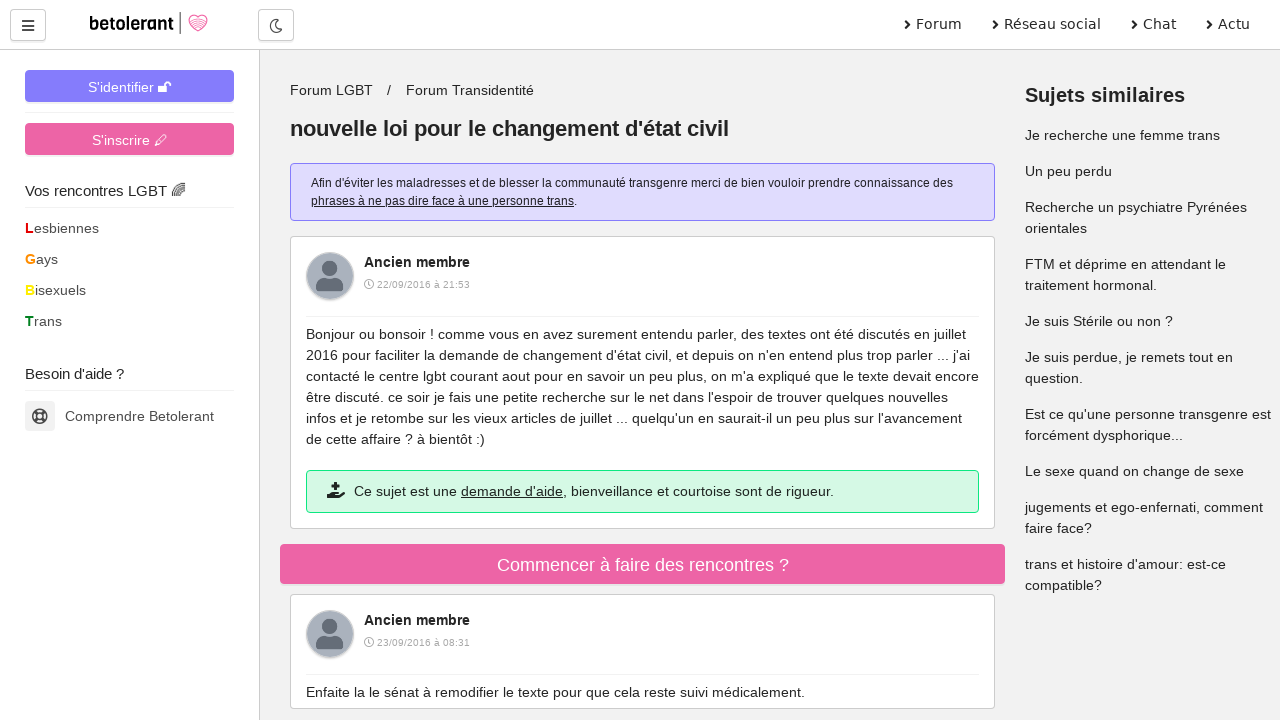

--- FILE ---
content_type: text/html; charset=UTF-8
request_url: https://betolerant.fr/forum/9177/nouvelle-loi-pour-le-changement-d-etat-civil
body_size: 16953
content:
<!DOCTYPE html> <html lang="fr"> <head><meta http-equiv="Content-Type" content="text/html; charset=utf-8"> <meta charset="utf-8" /> <link rel="preconnect" href="https://cdn.jsdelivr.net" /> <link rel="preconnect" href="https://betolerant.s3.fr-par.scw.cloud" /> <link rel="preconnect" href="https://adotolerant.fr" /> <script>
var _paq = window._paq = window._paq || [];
_paq.push(['trackPageView']);
_paq.push(['enableLinkTracking']);
(function() {
    var u="//adotolerant.fr/stats/";
    _paq.push(['setTrackerUrl', u+'matomo.php']);
    _paq.push(['setSiteId', '6']);
    var d=document, g=d.createElement('script'), s=d.getElementsByTagName('script')[0];
    g.async=true; g.src=u+'matomo.js'; s.parentNode.insertBefore(g,s);
})();
</script> <link rel="preload" href="https://cdn.jsdelivr.net/npm/halfmoon@1.1.1/css/halfmoon-variables.min.css" as="style"> <!--<script type="text/javascript" src="https://cache.consentframework.com/js/pa/24524/c/CoZ5t/stub" charset="utf-8"></script> <script type="text/javascript" src="https://choices.consentframework.com/js/pa/24524/c/CoZ5t/cmp" charset="utf-8" async></script>--> <meta http-equiv="X-UA-Compatible" content="IE=edge,chrome=1" /> <meta content="width=device-width, initial-scale=1.0" name="viewport" /> <meta name="mobile-web-app-capable" content="yes"> <title>nouvelle loi pour le changement d'état civil</title> <link rel="canonical" href="https://betolerant.fr/forum/9177/nouvelle-loi-pour-le-changement-d-etat-civil" /> <meta name="robots" content="index,follow" /><meta name="description" content="Bonjour ou bonsoir ! comme vous en avez surement entendu parler, des textes ont été discutés en juillet 2016 pour faciliter la demande de changement d'état civil, et depuis on n'en entend plus trop parler…" /><link href="https://cdn.jsdelivr.net/npm/halfmoon@1.1.1/css/halfmoon-variables.min.css" rel="stylesheet" defer /> <meta name="theme-color" content="#7C7FF7"/> <meta name="apple-mobile-web-app-capable" content="yes"/> <meta name="apple-mobile-web-app-status-bar-style" content="#7C7FF7"/> <style> :root { --lm-base-body-bg-color:#F2F2F2; --primary-color: var(--indigo-color-light); --primary-color-light: var(--indigo-color); --primary-color-very-light: var(--indigo-color-very-light); --primary-color-dark: var(--indigo-color-dark); --primary-color-very-dark: var(--indigo-color-very-dark); --primary-box-shadow-color: var(--indigo-box-shadow-color); --primary-box-shadow-color-darker: var(--indigo-box-shadow-color-darker); --text-color-on-primary-color-bg: var(--text-color-on-indigo-color-bg); --secondary-color: var(--pink-color); --secondary-color-light: var(--pink-color-light); --secondary-color-very-light: var(--pink-color-very-light); --secondary-color-dark: var(--pink-color-dark); --secondary-color-very-dark: var(--pink-color-very-dark); --secondary-box-shadow-color: var(--pink-box-shadow-color); --secondary-box-shadow-color-darker: var(--pink-box-shadow-color-darker); --text-color-on-secondary-color-bg: var(--text-color-on-pink-color-bg); } .font-size-10 { font-size:1rem; } .font-size-9 { font-size:0.9rem; } .membreCarte { position:relative; border-radius:8px; cursor:pointer; } .membreCarte .online { width:18px; height:18px; background:var(--green-color); border-radius:50%; border:1px solid var(--green-color); position:absolute; top:8px; left:8px; } .membreCarte .membreCarteBadge { position:absolute; top:8px; right:8px; } .membreCarte .img-responsive { border-radius:8px 8px 0px 0px; } .membreCarteDistance { margin-top:-4px; margin-bottom:4px; padding-left:4px; } .membreCarteInfo { min-height:50px; padding-left:4px; } .text-semi-bold { font-weight:500; } .emoji,.emojione{ background-repeat:no-repeat;display:inline-block;font-size:inherit;height:2.8ex;line-height:normal;margin:-.2ex .15em .2ex;min-height:17px;min-width:17px;vertical-align:middle;width:2.9ex } .menuBureau a { font-family: system-ui; } .pointer-ok { cursor:pointer; } .actions .options:hover { color:var(--secondary-color); } .text-gris { color:#a9a9a9; } .file-names { font-size:14px; font-style:italic; color:#a9a9a9; } .notificationMenu { position:absolute; top:8%; padding-top:2px; padding-bottom:2px; padding-left:4px; padding-right:4px; font-size:11px; color:white; background:black; } .dark-mode .notificationMenu.badge { color:black; background:white; } .comContenu blockquote { padding-top:12px; padding-bottom:12px; border:1px solid #dadfe1; border-left:12px solid #dadfe1; margin-left:0; padding-left:15px; margin-right:0; border-radius:0px; font-style:italic; } .comContenu blockquote p { margin-top:0; margin-bottom:0; } .comContenu blockquote a { color:#a9a9a9; } li p { display:inline; } .sd-cmp-1VJEb .sd-cmp-2nUXb { visibility: hidden; } </style> <meta property="og:image" content="https://betolerant.fr/assets/images/forums/forum-transidentite.jpg" /> <meta property="og:title" content="nouvelle loi pour le changement d'état civil" /> <meta property="og:description" content="Bonjour ou bonsoir ! comme vous en avez surement entendu parler, des textes ont été discutés en juillet 2016 pour faciliter la demande de changement d'état civil, et depuis on n'en entend plus trop parler…" /> <meta property="og:locale" content="fr_FR" /> <meta property="og:url" content="https://betolerant.fr/forum/9177/nouvelle-loi-pour-le-changement-d-etat-civil" /> <link rel="alternate" type="application/rss+xml" title="Média LGBT" href="https://betolerant.fr/rss/actualite"> <meta property="og:type" content="article" /> <meta property="og:site_name" content="betolerant"> <meta property="og:url" content="https://betolerant.fr/forum/9177/nouvelle-loi-pour-le-changement-d-etat-civil" /> <meta property="og:title" content="nouvelle loi pour le changement d'état civil" /> <meta property="og:description" content="Bonjour ou bonsoir ! comme vous en avez surement entendu parler, des textes ont été discutés en juillet 2016 pour faciliter la demande de changement d'état civil, et depuis on n'en entend plus trop parler…" /> <meta property="og:locale" content="fr_FR" /> <meta name="apple-mobile-web-app-title" content="betolerant"> <link rel="manifest" href="https://betolerant.fr/manifest.json"> <link rel="shortcut icon" href="https://betolerant.fr/assets/images/betolerant/favicon/favicon.ico?545554"> <link rel="apple-touch-icon" href="https://betolerant.fr/assets/images/betolerant/favicon/android-icon-192x192.png?456456"> <script async>!function(a,b){var c=b(a,a.document);a.lazySizes=c,"object"==typeof module&&module.exports&&(module.exports=c)}(window,function(a,b){"use strict";if(b.getElementsByClassName){var c,d,e=b.documentElement,f=a.Date,g=a.HTMLPictureElement,h="addEventListener",i="getAttribute",j=a[h],k=a.setTimeout,l=a.requestAnimationFrame||k,m=a.requestIdleCallback,n=/^picture$/i,o=["load","error","lazyincluded","_lazyloaded"],p={},q=Array.prototype.forEach,r=function(a,b){return p[b]||(p[b]=new RegExp("(\\s|^)"+b+"(\\s|$)")),p[b].test(a[i]("class")||"")&&p[b]},s=function(a,b){r(a,b)||a.setAttribute("class",(a[i]("class")||"").trim()+" "+b)},t=function(a,b){var c;(c=r(a,b))&&a.setAttribute("class",(a[i]("class")||"").replace(c," "))},u=function(a,b,c){var d=c?h:"removeEventListener";c&&u(a,b),o.forEach(function(c){a[d](c,b)})},v=function(a,d,e,f,g){var h=b.createEvent("CustomEvent");return e||(e={}),e.instance=c,h.initCustomEvent(d,!f,!g,e),a.dispatchEvent(h),h},w=function(b,c){var e;!g&&(e=a.picturefill||d.pf)?(c&&c.src&&!b[i]("srcset")&&b.setAttribute("srcset",c.src),e({reevaluate:!0,elements:[b]})):c&&c.src&&(b.src=c.src)},x=function(a,b){return(getComputedStyle(a,null)||{})[b]},y=function(a,b,c){for(c=c||a.offsetWidth;c<d.minSize&&b&&!a._lazysizesWidth;)c=b.offsetWidth,b=b.parentNode;return c},z=function(){var a,c,d=[],e=[],f=d,g=function(){var b=f;for(f=d.length?e:d,a=!0,c=!1;b.length;)b.shift()();a=!1},h=function(d,e){a&&!e?d.apply(this,arguments):(f.push(d),c||(c=!0,(b.hidden?k:l)(g)))};return h._lsFlush=g,h}(),A=function(a,b){return b?function(){z(a)}:function(){var b=this,c=arguments;z(function(){a.apply(b,c)})}},B=function(a){var b,c=0,e=d.throttleDelay,g=d.ricTimeout,h=function(){b=!1,c=f.now(),a()},i=m&&g>49?function(){m(h,{timeout:g}),g!==d.ricTimeout&&(g=d.ricTimeout)}:A(function(){k(h)},!0);return function(a){var d;(a=a===!0)&&(g=33),b||(b=!0,d=e-(f.now()-c),0>d&&(d=0),a||9>d?i():k(i,d))}},C=function(a){var b,c,d=99,e=function(){b=null,a()},g=function(){var a=f.now()-c;d>a?k(g,d-a):(m||e)(e)};return function(){c=f.now(),b||(b=k(g,d))}};!function(){var b,c={lazyClass:"lazyload",loadedClass:"lazyloaded",loadingClass:"lazyloading",preloadClass:"lazypreload",errorClass:"lazyerror",autosizesClass:"lazyautosizes",srcAttr:"data-src",srcsetAttr:"data-srcset",sizesAttr:"data-sizes",minSize:40,customMedia:{},init:!0,expFactor:1.5,hFac:.8,loadMode:2,loadHidden:!0,ricTimeout:0,throttleDelay:125};d=a.lazySizesConfig||a.lazysizesConfig||{};for(b in c)b in d||(d[b]=c[b]);a.lazySizesConfig=d,k(function(){d.init&&F()})}();var D=function(){var g,l,m,o,p,y,D,F,G,H,I,J,K,L,M=/^img$/i,N=/^iframe$/i,O="onscroll"in a&&!/(gle|ing)bot/.test(navigator.userAgent),P=0,Q=0,R=0,S=-1,T=function(a){R--,a&&a.target&&u(a.target,T),(!a||0>R||!a.target)&&(R=0)},U=function(a,c){var d,f=a,g="hidden"==x(b.body,"visibility")||"hidden"!=x(a.parentNode,"visibility")&&"hidden"!=x(a,"visibility");for(F-=c,I+=c,G-=c,H+=c;g&&(f=f.offsetParent)&&f!=b.body&&f!=e;)g=(x(f,"opacity")||1)>0,g&&"visible"!=x(f,"overflow")&&(d=f.getBoundingClientRect(),g=H>d.left&&G<d.right&&I>d.top-1&&F<d.bottom+1);return g},V=function(){var a,f,h,j,k,m,n,p,q,r=c.elements;if((o=d.loadMode)&&8>R&&(a=r.length)){f=0,S++,null==K&&("expand"in d||(d.expand=e.clientHeight>500&&e.clientWidth>500?500:370),J=d.expand,K=J*d.expFactor),K>Q&&1>R&&S>2&&o>2&&!b.hidden?(Q=K,S=0):Q=o>1&&S>1&&6>R?J:P;for(;a>f;f++)if(r[f]&&!r[f]._lazyRace)if(O)if((p=r[f][i]("data-expand"))&&(m=1*p)||(m=Q),q!==m&&(y=innerWidth+m*L,D=innerHeight+m,n=-1*m,q=m),h=r[f].getBoundingClientRect(),(I=h.bottom)>=n&&(F=h.top)<=D&&(H=h.right)>=n*L&&(G=h.left)<=y&&(I||H||G||F)&&(d.loadHidden||"hidden"!=x(r[f],"visibility"))&&(l&&3>R&&!p&&(3>o||4>S)||U(r[f],m))){if(ba(r[f]),k=!0,R>9)break}else!k&&l&&!j&&4>R&&4>S&&o>2&&(g[0]||d.preloadAfterLoad)&&(g[0]||!p&&(I||H||G||F||"auto"!=r[f][i](d.sizesAttr)))&&(j=g[0]||r[f]);else ba(r[f]);j&&!k&&ba(j)}},W=B(V),X=function(a){s(a.target,d.loadedClass),t(a.target,d.loadingClass),u(a.target,Z),v(a.target,"lazyloaded")},Y=A(X),Z=function(a){Y({target:a.target})},$=function(a,b){try{a.contentWindow.location.replace(b)}catch(c){a.src=b}},_=function(a){var b,c=a[i](d.srcsetAttr);(b=d.customMedia[a[i]("data-media")||a[i]("media")])&&a.setAttribute("media",b),c&&a.setAttribute("srcset",c)},aa=A(function(a,b,c,e,f){var g,h,j,l,o,p;(o=v(a,"lazybeforeunveil",b)).defaultPrevented||(e&&(c?s(a,d.autosizesClass):a.setAttribute("sizes",e)),h=a[i](d.srcsetAttr),g=a[i](d.srcAttr),f&&(j=a.parentNode,l=j&&n.test(j.nodeName||"")),p=b.firesLoad||"src"in a&&(h||g||l),o={target:a},p&&(u(a,T,!0),clearTimeout(m),m=k(T,2500),s(a,d.loadingClass),u(a,Z,!0)),l&&q.call(j.getElementsByTagName("source"),_),h?a.setAttribute("srcset",h):g&&!l&&(N.test(a.nodeName)?$(a,g):a.src=g),f&&(h||l)&&w(a,{src:g})),a._lazyRace&&delete a._lazyRace,t(a,d.lazyClass),z(function(){(!p||a.complete&&a.naturalWidth>1)&&(p?T(o):R--,X(o))},!0)}),ba=function(a){var b,c=M.test(a.nodeName),e=c&&(a[i](d.sizesAttr)||a[i]("sizes")),f="auto"==e;(!f&&l||!c||!a[i]("src")&&!a.srcset||a.complete||r(a,d.errorClass)||!r(a,d.lazyClass))&&(b=v(a,"lazyunveilread").detail,f&&E.updateElem(a,!0,a.offsetWidth),a._lazyRace=!0,R++,aa(a,b,f,e,c))},ca=function(){if(!l){if(f.now()-p<999)return void k(ca,999);var a=C(function(){d.loadMode=3,W()});l=!0,d.loadMode=3,W(),j("scroll",function(){3==d.loadMode&&(d.loadMode=2),a()},!0)}};return{_:function(){p=f.now(),c.elements=b.getElementsByClassName(d.lazyClass),g=b.getElementsByClassName(d.lazyClass+" "+d.preloadClass),L=d.hFac,j("scroll",W,!0),j("resize",W,!0),a.MutationObserver?new MutationObserver(W).observe(e,{childList:!0,subtree:!0,attributes:!0}):(e[h]("DOMNodeInserted",W,!0),e[h]("DOMAttrModified",W,!0),setInterval(W,999)),j("hashchange",W,!0),["focus","mouseover","click","load","transitionend","animationend","webkitAnimationEnd"].forEach(function(a){b[h](a,W,!0)}),/d$|^c/.test(b.readyState)?ca():(j("load",ca),b[h]("DOMContentLoaded",W),k(ca,2e4)),c.elements.length?(V(),z._lsFlush()):W()},checkElems:W,unveil:ba}}(),E=function(){var a,c=A(function(a,b,c,d){var e,f,g;if(a._lazysizesWidth=d,d+="px",a.setAttribute("sizes",d),n.test(b.nodeName||""))for(e=b.getElementsByTagName("source"),f=0,g=e.length;g>f;f++)e[f].setAttribute("sizes",d);c.detail.dataAttr||w(a,c.detail)}),e=function(a,b,d){var e,f=a.parentNode;f&&(d=y(a,f,d),e=v(a,"lazybeforesizes",{width:d,dataAttr:!!b}),e.defaultPrevented||(d=e.detail.width,d&&d!==a._lazysizesWidth&&c(a,f,e,d)))},f=function(){var b,c=a.length;if(c)for(b=0;c>b;b++)e(a[b])},g=C(f);return{_:function(){a=b.getElementsByClassName(d.autosizesClass),j("resize",g)},checkElems:g,updateElem:e}}(),F=function(){F.i||(F.i=!0,E._(),D._())};return c={cfg:d,autoSizer:E,loader:D,init:F,uP:w,aC:s,rC:t,hC:r,fire:v,gW:y,rAF:z}}});</script> </head> <body class="with-custom-webkit-scrollbars with-custom-css-scrollbars" data-dm-shortcut-enabled="true" data-set-preferred-mode-onload="true"> <div id="page-wrapper" class="page-wrapper with-navbar with-sidebar" data-sidebar-type="overlayed-sm-and-down" > <div class="sticky-alerts"></div> <nav class="navbar"> <div class="navbar-content"> <button id="toggle-sidebar-btn" class="btn btn-action" type="button" aria-label="Menu utilisateur" onClick="halfmoon.toggleSidebar()"> <i class="fas fa-bars"></i> </button> </div> <a href="https://betolerant.fr/" class="navbar-brand ml-10 ml-sm-20 d-none d-md-block"> <img src="https://betolerant.fr/assets/images/betolerant/logo.svg" width="157px" height="22px" class="mt-5 ml-5 hidden-dm" alt="logo betolerant" loading="lazy" decoding="async"> <img src="https://betolerant.fr/assets/images/betolerant/logo_white_large.png" width="157px" height="22px" class="mt-5 ml-5 hidden-lm" alt="logo darkmode betolerant" loading="lazy" decoding="async"> </a> <div class="navbar-content d-none d-md-flex ml-20"> <button class="btn btn-action" type="button" onClick="halfmoon.toggleDarkMode()"> <i class="far fa-moon"></i> <span class="sr-only">Mode nuit</span> </button> </div> <ul class="navbar-nav d-none d-md-flex ml-auto mr-20 menuBureau"> <li class="nav-item"> <a href="https://betolerant.fr/forum" class="nav-link"><i class="fas fa-angle-right mr-5"></i> Forum </a> </li> <li class="nav-item"> <a href="https://betolerant.fr/blabla" class="nav-link"><i class="fas fa-angle-right mr-5"></i> Réseau social</a> </li> <li class="nav-item"> <a href="https://betolerant.fr/chat/gay" class="nav-link"><i class="fas fa-angle-right mr-5"></i> Chat</a> </li> <li class="nav-item"> <a href="https://betolerant.fr/article" class="nav-link"><i class="fas fa-angle-right mr-5"></i> Actu</a> </li> </ul> </nav> <!-- Navbar end --> <!-- Sidebar overlay --> <div class="sidebar-overlay" onClick="halfmoon.toggleSidebar()"></div> <!-- Sidebar start --> <div class="sidebar"> <div class="sidebar-menu" style="margin-top:-5px"> <div class="sidebar-content"> <a class="btn btn-primary btn-block mt-10" href="https://betolerant.fr/membre/connexion">S'identifier 🔓</a> <hr class="mt-10 mb-10"> <div class="btn btn-secondary btn-block mt-10" onClick="location.href='/membre/inscription'">S'inscrire 🖊</div> </div> <div class="sidebar-title">Vos rencontres LGBT 🌈</div> <div class="sidebar-divider"></div> <a href="https://betolerant.fr/rencontre-adultes-lesbiennes-femme/1" class="sidebar-link sidebar-link-with-icon"> <span style="color:#e50000; font-weight:bold;">L</span>esbiennes </a> <a href="https://betolerant.fr/rencontre-adultes-gays-homo/1" class="sidebar-link sidebar-link-with-icon"> <span style="color:#ff8d00; font-weight:bold;">G</span>ays </a> <a href="https://betolerant.fr/rencontre-adultes-bi/1" class="sidebar-link sidebar-link-with-icon"> <span style="color:#ffee00; font-weight:bold;">B</span>isexuels </a> <a href="https://betolerant.fr/rencontre-transgenre/1" class="sidebar-link sidebar-link-with-icon"> <span style="color:#028121; font-weight:bold;">T</span>rans </a> <br> <div class="sidebar-title">Besoin d'aide ?</div> <div class="sidebar-divider"></div> <a href="https://betolerant.fr/comprendre" class="sidebar-link sidebar-link-with-icon"> <span class="sidebar-icon"> <i class="far fa-life-ring"></i> </span> Comprendre Betolerant </a> </div> </div> <div class="content-wrapper"> <div class="container-fluid"> <script type="application/ld+json">
 {
  "@context": "https://schema.org",
  "@type": "BreadcrumbList",
  "itemListElement": [{
    "@type": "ListItem",
    "position": 1,
    "name": "Forum LGBT",
    "item": "https://betolerant.fr/forum"
  }
    ,{
    "@type": "ListItem",
    "position": 2,
    "name": "Forum Transidentité",
    "item": "https://betolerant.fr/forum53/forum-transidentite/1"
  }
    ,{
    "@type": "ListItem",
    "position": 2,
    "name": "nouvelle loi pour le changement d'état civil",
    "item": "https://betolerant.fr/forum/9177/nouvelle-loi-pour-le-changement-d-etat-civil"
  }]
}  
</script> <script type="application/ld+json">
		{
		"@context": "https://schema.org",
		"@type": "DiscussionForumPosting",
		"url":"https://betolerant.fr/forum/9177/nouvelle-loi-pour-le-changement-d-etat-civil",
		"image":"https://betolerant.fr/assets/images/betolerant/large/logo_large.png",
		"headline":"nouvelle loi pour le changement d'état civil",
		"text" : "Bonjour ou bonsoir ! comme vous en avez surement entendu parler, des textes ont été discutés en juillet 2016 pour faciliter la demande de changement d'état civil, et depuis on n'en entend plus trop parler ... j'ai contacté le centre lgbt courant aout pour en savoir un peu plus, on m'a expliqué que le texte devait encore être discuté. ce soir je fais une petite recherche sur le net dans l'espoir de trouver quelques nouvelles infos et je retombe sur les vieux articles de juillet ... quelqu'un en saurait-il un peu plus sur l'avancement de cette affaire ? à bientôt :)",
		"datePublished": "2016-09-22T21:53:18+02:00",
		"dateModified": "2017-06-20T14:38:43+02:00",
		"author": {
			"@type": "Person",
			"name": "Robot"
		},
			"interactionStatistic": {
				"@type": "InteractionCounter",
				"interactionType": "https://schema.org/CommentAction",
				"userInteractionCount": 36
			} ,"comment": [ 
		 { "@type": "Comment",
		"text": "Bonjour ou bonsoir ! comme vous en avez surement entendu parler, des textes ont été discutés en juillet 2016 pour faciliter la demande de changement d'état civil, et depuis on n'en entend plus trop parler ... j'ai contacté le centre lgbt courant aout pour en savoir un peu plus, on m'a expliqué que le texte devait encore être discuté. ce soir je fais une petite recherche sur le net dans l'espoir de trouver quelques nouvelles infos et je retombe sur les vieux articles de juillet ... quelqu'un en saurait-il un peu plus sur l'avancement de cette affaire ? à bientôt :)",
			"author": {
			  "@type": "Person",
			  "name": "Ancien membre",
			  "url" : "https://betolerant.fr/membre/1"
			},
			"datePublished": "2016-09-22T21:53:18+02:00",
			"dateModified": "2016-09-22T21:53:18+02:00"
		  }

				,		   { "@type": "Comment",
		"text": "fin septembre ils vont débattre à nouveau sur le sujet à ce que j'ai vue sur le net",
			"author": {
			  "@type": "Person",
			  "name": "Ancien membre",
			  "url" : "https://betolerant.fr/membre/1"
			},
			"datePublished": "2016-09-22T22:19:21+02:00",
			"dateModified": "2016-09-22T22:19:21+02:00"
		  }

				,		   { "@type": "Comment",
		"text": "Enfaite la le sénat à remodifier le texte pour que cela reste suivi médicalement. ",
			"author": {
			  "@type": "Person",
			  "name": "Ancien membre",
			  "url" : "https://betolerant.fr/membre/1"
			},
			"datePublished": "2016-09-23T08:31:29+02:00",
			"dateModified": "2016-09-23T08:31:29+02:00"
		  }

				,		   { "@type": "Comment",
		"text": "pf pf pf... quelle bande de nazes merci pour vos petites infos depuis j'ai eu quelques nouvelles moi aussi de la part d'une asso lgbt, et à l'heure actuelle c'est toujours le flou, les démarches en cours sont bloquées, etc...",
			"author": {
			  "@type": "Person",
			  "name": "Ancien membre",
			  "url" : "https://betolerant.fr/membre/1"
			},
			"datePublished": "2017-03-06T14:40:24+01:00",
			"dateModified": "2017-03-06T14:40:24+01:00"
		  }

				,		   { "@type": "Comment",
		"text": "Bonsoir, je suis sur un groupe Trans sur Facebook et des personnes sont allées en mairie avec le bulletin pour la procédure (il est sortit récemment) et un autre papier les deux récupérer sur un site du gouvernement ce qui permet de faire traiter la demande rapidement je vais essayer de faire un copier coller  Après je sais pas plus que cela car je fais directement dans un CEC et ici à Mulhouse il y a une jurisprudence d'une personne non opérée du coup le juge dis oui du moment que l'on montre un minimum notre motivation etc (délai entre 3-4mois) ",
			"author": {
			  "@type": "Person",
			  "name": "Ancien membre",
			  "url" : "https://betolerant.fr/membre/1"
			},
			"datePublished": "2017-03-06T21:00:34+01:00",
			"dateModified": "2017-03-06T21:00:34+01:00"
		  }

				,		   { "@type": "Comment",
		"text": "Voila le copier coller je n'ai pas les liens des documents si jamais vous trouvez pas sur Google je pourrais toujours lui demander puis vous les transmettre en espérant que ça peut aider trop forte la gwen, cette aprés-midi a la mairie pour leur demandé si il avais mis en place pour le changement de prénoms, je leur demande si ils ont eu la circulaire de février, est il me disent que non , pas de problème SUPER GWEN sort de son sac magique une copie en bonne éduforme,il me disent mes il nous faut le nouveaux dossier pour le changement, pas de problème SUPER GWEN sort de son sac magique annex 4 remplis en totalité,il me disent mais dou vous sortais sais document de plus on ne peux rient faire, pas de problème SUPER GWEN  sort de son sac magique un courrier de mon avocat, est la je lui dit (des question!!) est elle hheeuuuuu non je vous tient au courent pour milieux de semaine j adore quand un plan ce déroule sans acro mdr ",
			"author": {
			  "@type": "Person",
			  "name": "Ancien membre",
			  "url" : "https://betolerant.fr/membre/1"
			},
			"datePublished": "2017-03-06T21:06:02+01:00",
			"dateModified": "2017-03-06T21:06:02+01:00"
		  }

				,		   { "@type": "Comment",
		"text": "J'ai appelé ma mairie  le 21 février sachant la circulaire est sortie le 17 février , Ils m'ont dit temps de mise en place, ce ne sera que pour fin mars. Du coup je monte le dossier ( Annexe 4 et tout) et dernière semaine de Mars je débarque .",
			"author": {
			  "@type": "Person",
			  "name": "Ancien membre",
			  "url" : "https://betolerant.fr/membre/1"
			},
			"datePublished": "2017-03-06T22:11:03+01:00",
			"dateModified": "2017-03-06T22:11:03+01:00"
		  }

				,		   { "@type": "Comment",
		"text": "yeah Chacha c'est génial :D merci SUPER GWEN !! écoute ouai je vais regarder demain pour trouver les docs en question, en cas de galère je te demanderai peut être un petit coup de pouce ! Wilden, du coup je vais m'motiver un bon coup pi faire comme toi... :]",
			"author": {
			  "@type": "Person",
			  "name": "Ancien membre",
			  "url" : "https://betolerant.fr/membre/1"
			},
			"datePublished": "2017-03-06T23:59:44+01:00",
			"dateModified": "2017-03-06T23:59:44+01:00"
		  }

				,		   { "@type": "Comment",
		"text": "Je pose un commentaire lô vu que je veux connaitre l'avancement du bordel.",
			"author": {
			  "@type": "Person",
			  "name": "Ancien membre",
			  "url" : "https://betolerant.fr/membre/1"
			},
			"datePublished": "2017-03-08T13:12:30+01:00",
			"dateModified": "2017-03-08T13:12:30+01:00"
		  }

				,		   { "@type": "Comment",
		"text": "Hey, Je viens de m'intéressé un peu à l'actualité institutionnelle en ce qui concerne la mise en oeuvre de la circulaire. Dans un avenir proche tout va malheureusement dépendre du maire de votre commune ou de votre lieu de naissance. Si le maire est conciliant ça ne devrait pas poser de problème, par contre s'il est rétif et transphobe, il faut s'attendre à des embûches. En effet, la mesure étant nouvelle et la circulaire jugée incomplète par l'Assemblée des Maires de France, notamment sur le point crucial de l'évaluation de l'intérêt légitime, il ne faut guère se faire d'illusion que des maires vont saisir le procureur de la République en prétextant je ne sais quoi sur ce motif. Et là encore, tout dépendra du procureur. Il est donc possible de se retrouver avec des cas traités très rapidement et d'autres qui vont traîner, traîner jusqu'à ce qu'une jurisprudence claire soit établie par le Conseil d'Etat.  Et puisque je ne sais pas encore s'il est possible de déposer une nouvelle demande dans l'autre commune tant que la première n'a pas clairement abouti, je formule le conseil suivant. Avant de vous précipiter à la mairie, prenez le temps d'évaluer quelle équipe municipale est la moins susceptible de vous mettre des bâtons dans les roues entre votre commune de naissance et votre commune de résidence. Parfois ça vaut peut être le coup de passer par votre commune de naissance. Et si vous êtes né à Béziers et que vous habitez à Hayange, va p't'être falloir songer à déménager ;-) .",
			"author": {
			  "@type": "Person",
			  "name": "Ancien membre",
			  "url" : "https://betolerant.fr/membre/1"
			},
			"datePublished": "2017-03-08T15:52:37+01:00",
			"dateModified": "2017-03-08T15:52:37+01:00"
		  }

				,		   { "@type": "Comment",
		"text": "http:www.amf.asso.frdocumentindex.asp?DOC_N_ID=24297&refer=http:www.amf.asso.frrechercheresultat.asp?q=24297 ,  annexe 4 + extrait d'acte de  naissance + justif de domicile + copie carte d'identité tu peux jouer sur 2 tableaux : usage prolongé du prénom et transidentité (même si c'est écrit transexualité beurk) voila pour les documents ^^ en espérant que les maires de vos communes ne soient pas transphobes  Aussi non venez sur Mulhouse le CEC ce fait en 3-4 mois xP (bon pour ça c'est avocat obligatoire vu que cnest au TGI)",
			"author": {
			  "@type": "Person",
			  "name": "Ancien membre",
			  "url" : "https://betolerant.fr/membre/1"
			},
			"datePublished": "2017-03-08T16:06:20+01:00",
			"dateModified": "2017-03-08T16:06:20+01:00"
		  }

				,		   { "@type": "Comment",
		"text": "Dans les raisons valable il y a la mention trans comme l'a dit Chacha .",
			"author": {
			  "@type": "Person",
			  "name": "Ancien membre",
			  "url" : "https://betolerant.fr/membre/1"
			},
			"datePublished": "2017-03-08T20:28:58+01:00",
			"dateModified": "2017-03-08T20:28:58+01:00"
		  }

				,		   { "@type": "Comment",
		"text": "Oui en effet je viens de lire les annexes et la trans-identité figure bien dans les jurisprudences retenues. Néanmoins un maire qui veut faire chier avec la théorie du gender peut faire chier. Après tout ce n'est qu'une grille indicative qui ne l'empêche en rien de saisir le procureur. Le maire est officier d'état civil, il n'est pas tenu par les obligations déontologiques de la magistrature. Il ne risque rien à faire traîner le dossier, même si la demande est ensuite validée par le procureur. Mais évidement la loi reste plus forte que les petites envies de l'officier d'Etat civil et la demande finira dans tous les cas (encore que on peut avoir des surprises) par aboutir. Mais je suis à peu près certains que ça va donner lieu à des cas de retard de traitement, de saisies etc...",
			"author": {
			  "@type": "Person",
			  "name": "Ancien membre",
			  "url" : "https://betolerant.fr/membre/1"
			},
			"datePublished": "2017-03-08T21:11:16+01:00",
			"dateModified": "2017-03-08T21:11:16+01:00"
		  }

				,		   { "@type": "Comment",
		"text": "hola j'ai téléchargé l'ensemble des documents, bon je me pose une question (un peu bête ou pas) est ce nécessaire de leur donner le dossier dans son intégralité ? je veux dire en incluant (pour la forme) les formulaires et lettres qui ne correspondent pas a la situation du demandeur ? sinon autre question, on a parlé du changement de prénom c'est très cool mais maintenant on peut aussi demander le changement d'état civil au tgi sans avocat ? comment ça se passe du coup ?",
			"author": {
			  "@type": "Person",
			  "name": "Ancien membre",
			  "url" : "https://betolerant.fr/membre/1"
			},
			"datePublished": "2017-03-13T14:49:23+01:00",
			"dateModified": "2017-03-13T14:49:23+01:00"
		  }

				,		   { "@type": "Comment",
		"text": "Sans avocat au tgi je pense pas je suis en CEC et suivie par une super avocate et tu as pas mal de papier à fournir c'est l'avocat qui demande une audience (je sais pas si en libre tu peux le faire) de plus il faut quelqu'un pour te défendre car c'est l'état en gros qui est contre toi  Ici à mulhouse on a une jurisprudence depuis un petit moment pour des personnes non opérés opérées mais même avec toutes les pièces au dossier le seul à décider et le juge donc aussi arbitraire.  Je m'explique l'avocate m'a dis que je n'aurais aucun problème car je rentre dans les stéréotypes de genres féminins (je fais tout pour qu'on dise que je suis une Femme et pas une Femme Trans désolée si certaines certaines sont blessés blessées mais mon but et de rentrer complètement dans les stéréotypes de genres féminins en gardant mon libre arbitre suis pas folle à ce point) donc d'après elle et les cas qu'elles a traités aucun problèmes  Mais exemples une Femme (Trans aussi pas la peine de CEC) qui ne se maquille pas, n'est pas très féminin (habilles posture) si votre voix et encore masculine essayer de la féminiser pas dans la hauteur forcément car il faut de l'entraînement et si c'est votre 1ère fois ça risque d'être cocasse mais parler plus calmement avec un vocabulaire plus variés et plus doux oublié les intonations très masculine etc le jour de l'audience sinon ba ça va être très très compliqué et risque de refus du juge donc il faudra faire un recours etc ça prend du temps et tout et tout  De même pour un Homme je pense que si un peu de barbe moustache, habille vraiment marqué Homme que vous parlé avec des mots d'hommes (oui ca existe) Ba ce sera beaucyoup plus simple  Bon je m'égare un peu xP tout ca pour dire que seulseule ça risque d'être compliqué et bien sûr s'il vous plaît pendant 1 jour (si vous êtes non conformistes) CONFORMEZ-VOUS poir l'audience !!!!!!! Ça ne peux QUE aider ",
			"author": {
			  "@type": "Person",
			  "name": "Ancien membre",
			  "url" : "https://betolerant.fr/membre/1"
			},
			"datePublished": "2017-03-13T16:01:09+01:00",
			"dateModified": "2017-03-13T16:01:09+01:00"
		  }

				,		   { "@type": "Comment",
		"text": "il me semblait que la nouvelle loi couvrait aussi le CEC, que justement pour simplifier la démarche il ne serait plus nécessaire d'être représenté par un avocat, que ça serait l'histoire d'un dossier à monter avec les éléments que tu veuxpeux étant donné que les preuves médicales ne seraient plus exigées j'ai rêvé ? https:www.youtube.comwatch?v=CmPZ6Y_bugQ ",
			"author": {
			  "@type": "Person",
			  "name": "Ancien membre",
			  "url" : "https://betolerant.fr/membre/1"
			},
			"datePublished": "2017-03-13T21:31:29+01:00",
			"dateModified": "2017-03-13T21:31:29+01:00"
		  }

				,		   { "@type": "Comment",
		"text": "Je sais pas du tout si la loi concerne aussi le CEC mais si besoin je peux transmettre la liste des documents à fournir ",
			"author": {
			  "@type": "Person",
			  "name": "Ancien membre",
			  "url" : "https://betolerant.fr/membre/1"
			},
			"datePublished": "2017-03-14T10:08:28+01:00",
			"dateModified": "2017-03-14T10:08:28+01:00"
		  }

				,		   { "@type": "Comment",
		"text": "ouai... t'façon je me suis fait un peu prendre pour un con en allant à l'état civil de ma ville de paumés là ça m'a hélas encore refroidi...... j'me sens complètement dépassé avec ces dossiers de marde ça m'saoule",
			"author": {
			  "@type": "Person",
			  "name": "Ancien membre",
			  "url" : "https://betolerant.fr/membre/1"
			},
			"datePublished": "2017-03-30T22:51:32+02:00",
			"dateModified": "2017-03-30T22:51:32+02:00"
		  }

				,		   { "@type": "Comment",
		"text": "https:www.legifrance.gouv.fraffichTexte.do?cidTexte=JORFTEXT000034316416&dateTexte&categorieLien=i Voila voila =D tout beau tout chaud ^^ Plus besoin d'avocat mais un dossier et toujours nécessaire si jamais vous voulez le dossier (ce qu'il faut fournir) je peux le donner (ce sera ce que l'avocate demandais donc bormalement assez complet) Bisous à toutes tous &#x2764;&#xfe0f;",
			"author": {
			  "@type": "Person",
			  "name": "Ancien membre",
			  "url" : "https://betolerant.fr/membre/1"
			},
			"datePublished": "2017-03-31T21:39:03+02:00",
			"dateModified": "2017-03-31T21:39:03+02:00"
		  }

				,		   { "@type": "Comment",
		"text": "Allez tous le monde au TGI de votre ville =3 &#x2764;&#xfe0f; Je mettrais les papiers avec une petite expliquationbientôt",
			"author": {
			  "@type": "Person",
			  "name": "Ancien membre",
			  "url" : "https://betolerant.fr/membre/1"
			},
			"datePublished": "2017-04-02T22:03:48+02:00",
			"dateModified": "2017-04-02T22:03:48+02:00"
		  }

				,		   { "@type": "Comment",
		"text": "Merci pour l'info Chacha ! &#x1f44d;",
			"author": {
			  "@type": "Person",
			  "name": "Ancien membre",
			  "url" : "https://betolerant.fr/membre/1"
			},
			"datePublished": "2017-04-03T23:04:56+02:00",
			"dateModified": "2017-04-03T23:04:56+02:00"
		  }

				,		   { "@type": "Comment",
		"text": "génial :) merci",
			"author": {
			  "@type": "Person",
			  "name": "Ancien membre",
			  "url" : "https://betolerant.fr/membre/1"
			},
			"datePublished": "2017-04-06T00:08:38+02:00",
			"dateModified": "2017-04-06T00:08:38+02:00"
		  }

				,		   { "@type": "Comment",
		"text": "Donc voila ^^ alors ce qu'il faut c'est faire un dossier pour le TGI adressé au Juge des Affaires Familiales Dans ce dossier il doit y avoir des papiers justifiant que la personne vit bien socialement et professionnellement. Pour ce faire il faut qu'ils fassent des attestations (dans celle que je vous fournis pas besoin dans la partie a recopier de mettre dans le procès contre M attestation fourni par une avocate) Il faut aussi copie intégrale de l'act de naissance datant de moins de 3 mois (a delander dans la mairie de sa ville de naissance) photocopie de sa carte d'identité Tous document prouvant que l'on utilise notre nouvelle identié : facture, lettre, carte de fidélité, carte du travail (si dans votre travail vous avez une carte), carte de cantine tram bus. Et même si ce n'est plus néscessaire d'être suivie médicalement pour demander le changement (en gros pas besoin d'être sous hormono ou autre) les attestations du généraliste, psy, endocrino, orthophoniste...... et si vous avez le justificatif de votre ALD Petite precision (merci Varna ^^) il y a une faute à la fin ce n'est pas je vous pris mais prie =3 =3 =3 &#x2764;&#xfe0f; &#x2764;&#xfe0f; &#x2764;&#xfe0f; &#x2764;&#xfe0f; &#x2764;&#xfe0f; &#x2764;&#xfe0f; &#x2764;&#xfe0f; &#x2764;&#xfe0f; ",
			"author": {
			  "@type": "Person",
			  "name": "Ancien membre",
			  "url" : "https://betolerant.fr/membre/1"
			},
			"datePublished": "2017-04-08T10:18:22+02:00",
			"dateModified": "2017-04-08T10:18:22+02:00"
		  }

				,		   { "@type": "Comment",
		"text": "Pendant un apéro hier, une personne a dit qu'il ne fallait surtout pas donner de justificatif médical. = Sinon, j'suis allée à la mairie hier pour me faire une carte culture, j'ai demandé si on pouvait mettre mon prénom d'usage et elle a refusé parce que si on vous cherche informatiquement et qu'on vous demande une pièce d'identité, ça va être compliqué. Ah, et, elle a écrit AU STYLO sur un BOUT DE CARTON. J'ai ricané quand j'ai vu ça. Je lui ai dit que si ça avait été informatique, j'aurais compris mais là, un bout de carton... Come on. Et le mieux, c'est qu'elle m'a parlé du CEC genre : vous savez que vous pouvez en faire la demande plus facilement ? Bah oui, oui, je suis au courant depuis longtemps, en fait, HAHA. Cette carte aurait juste pu servir de pièce justificative. Putain, jpp du foutage de gueule.",
			"author": {
			  "@type": "Person",
			  "name": "Ancien membre",
			  "url" : "https://betolerant.fr/membre/1"
			},
			"datePublished": "2017-04-08T13:26:31+02:00",
			"dateModified": "2017-04-08T13:26:31+02:00"
		  }

				,		   { "@type": "Comment",
		"text": "Je vois pas pourquoi cette personne t'as dit surtout pas de médical ou contraire (meme si plus obligatoire) car quand l'avocat était encore obligatoire elle demandais des justificatifs médicaux comme quoi on suit bien un traitement ou que le psy dise bien que c'est une personne transgenre et pas autre chose et elle a jamais perdu",
			"author": {
			  "@type": "Person",
			  "name": "Ancien membre",
			  "url" : "https://betolerant.fr/membre/1"
			},
			"datePublished": "2017-04-08T13:29:54+02:00",
			"dateModified": "2017-04-08T13:29:54+02:00"
		  }

				,		   { "@type": "Comment",
		"text": "Parce que ça serait encore une preuve qu'il faut donner des papiers médicaux même si ce n'est pas obligatoire, et donc que la demande serait médicalisée. C'est pas le médecin qui ditprouve au yeux de la société que t'es transgenre ou non-binaire ^^.",
			"author": {
			  "@type": "Person",
			  "name": "Ancien membre",
			  "url" : "https://betolerant.fr/membre/1"
			},
			"datePublished": "2017-04-08T13:48:42+02:00",
			"dateModified": "2017-04-08T13:48:42+02:00"
		  }

				,		   { "@type": "Comment",
		"text": "Moi je dis ça pour avoir un dossier le plus complet pour 1 que ça traine pas que 2 la personne ne soit pas convoqué car le juge a des doutes (faut pas oublié que le dernier mot c'est lui tu peux avoir tous les papiers si il veut pas Ba tu as plus qu'à faire appel) que 3 plus c'est complet (meme avec des choses plus obligatoires) mieux c'est Apres moi je testerais en aucun cas sans certificats médicaux tant pis pour ceux qui disent que c'est encore faire plaisir à ceux qui veulent que se soit médicalisé mais je prendrais pas le risque que se soit refuser Chacun chacune fait comme il elle veut ^^",
			"author": {
			  "@type": "Person",
			  "name": "Ancien membre",
			  "url" : "https://betolerant.fr/membre/1"
			},
			"datePublished": "2017-04-08T13:58:29+02:00",
			"dateModified": "2017-04-08T13:58:29+02:00"
		  }

				,		   { "@type": "Comment",
		"text": "Sauf que là, le juge c'est seulement si tu passes au tribunal, ça se fait en mairie le CEC ^^",
			"author": {
			  "@type": "Person",
			  "name": "Ancien membre",
			  "url" : "https://betolerant.fr/membre/1"
			},
			"datePublished": "2017-04-08T16:41:41+02:00",
			"dateModified": "2017-04-08T16:41:41+02:00"
		  }

				,		   { "@type": "Comment",
		"text": "Non le CEC ne se fait pas en mairie si tu donne ton dossier en mairie et qu'il l'accepte c'est qu'il vont le rediriger eux même aux TGI poir ca je t'invite à lire le texte de loi car apparement tu ne l'as pas fait. Je vais pas me battre car cela relève toujours d'un jugement hors en mairie personne n'est apte à rendre de jugement ce n'est pas un simple changement de prénom amis bon crois ce que tu veux !! Mais Merci de ne pas influencer les aires avec tes paroles non fondées Sur ce bonne après midi ensoleillée (ici en Alsace en tout cas)",
			"author": {
			  "@type": "Person",
			  "name": "Ancien membre",
			  "url" : "https://betolerant.fr/membre/1"
			},
			"datePublished": "2017-04-08T16:54:08+02:00",
			"dateModified": "2017-04-08T16:54:08+02:00"
		  }

				,		   { "@type": "Comment",
		"text": "« Art. 1055-5.-La demande en modification de la mention du sexe et, le cas échéant, des prénoms, dans les actes de l'état civil, est portée devant le tribunal de grande instance dans le ressort duquel soit la personne intéressée demeure, soit son acte de naissance a été dressé ou transcrit. Donc toujours en mairie C'est sla oui c'est sla .... https:www.legifrance.gouv.fraffichTexte.do?cidTexte=JORFTEXT000034316416&dateTexte&categorieLien=i C'est dans l'article 3",
			"author": {
			  "@type": "Person",
			  "name": "Ancien membre",
			  "url" : "https://betolerant.fr/membre/1"
			},
			"datePublished": "2017-04-08T16:58:47+02:00",
			"dateModified": "2017-04-08T16:58:47+02:00"
		  }

						  		]
		}
</script> <div class="container-fluid"> <div class="row"> <div class="col-12 col-md-9 col-lg-9 col-xl-9"> <div class="content mb-0"> <ul class="breadcrumb"> <li class="breadcrumb-item"> <a href="https://betolerant.fr/forum" class="text-light-dm text-dark-lm">Forum LGBT</a> </li> <li class="breadcrumb-item"><a class="text-light-dm text-dark-lm" href="https://betolerant.fr/forum53/forum-transidentite/1">Forum Transidentité</a></li> </ul> <h1 class="font-size-22 font-weight-bolder">nouvelle loi pour le changement d'état civil</h1> <div class="alert alert-primary font-size-12 mb-15" role="alert">Afin d'éviter les maladresses et de blesser la communauté transgenre merci de bien vouloir prendre connaissance des <a href="https://betolerant.fr/article/10-phrases-interdites-transgenres" class="alert-link">phrases à ne pas dire face à une personne trans</a>.</div> </div> <div id="commentaires"> <div class="card mb-15 mt-0 pb-5 pt-15 pl-15 pr-15" id="222099"> <div class="clearfix"> <div class="float-left mr-10"> <img src="https://betolerant.fr/uploads/anonyme/zerophoto.jpg" alt="avatar ancien membre" width="48px" height="48px" class="rounded-circle border shadow-sm" loading="lazy" decoding="async" > </div> <b class="pseudo">Ancien membre</b> <br><span class="font-size-10 text-gris"><i class="far fa-clock"></i> 22/09/2016 à 21:53 </span> </div> <div class="modification"> </div> <hr class="mt-10"> <div class="comContenu text-wrap text-break text-truncate clearfix"> Bonjour ou bonsoir ! comme vous en avez surement entendu parler, des textes ont été discutés en juillet 2016 pour faciliter la demande de changement d'état civil, et depuis on n'en entend plus trop parler ... j'ai contacté le centre lgbt courant aout pour en savoir un peu plus, on m'a expliqué que le texte devait encore être discuté. ce soir je fais une petite recherche sur le net dans l'espoir de trouver quelques nouvelles infos et je retombe sur les vieux articles de juillet ... quelqu'un en saurait-il un peu plus sur l'avancement de cette affaire ? à bientôt :) <div class="alert alert-success mt-20 mb-10" role="alert"><i class="fas fa-hand-holding-medical font-size-16 mr-5"></i> Ce sujet est une <u>demande d'aide</u>, bienveillance et courtoise sont de rigueur.</div> </div> </div> <div class="pr-20 pl-20 mt-10 mb-10"> <div class="btn btn-secondary btn-block btn-lg" onclick="location.href='/membre/inscription'">Commencer à faire des rencontres ?</div> </div> <div class="card mb-15 mt-0 pb-5 pt-15 pl-15 pr-15" id="222114"> <div class="clearfix"> <div class="float-left mr-10"> <img src="https://betolerant.fr/uploads/anonyme/zerophoto.jpg" alt="avatar ancien membre" width="48px" height="48px" class="rounded-circle border shadow-sm" loading="lazy" decoding="async" > </div> <b class="pseudo">Ancien membre</b> <br><span class="font-size-10 text-gris"><i class="far fa-clock"></i> 23/09/2016 à 08:31 </span> </div> <div class="modification"> </div> <hr class="mt-10"> <div class="comContenu text-wrap text-break text-truncate clearfix"> Enfaite la le sénat à remodifier le texte pour que cela reste suivi médicalement.  </div> </div> <div class="card mb-15 mt-0 pb-5 pt-15 pl-15 pr-15" id="240828"> <div class="clearfix"> <div class="float-left mr-10"> <img src="https://betolerant.fr/uploads/anonyme/zerophoto.jpg" alt="avatar ancien membre" width="48px" height="48px" class="rounded-circle border shadow-sm" loading="lazy" decoding="async" > </div> <b class="pseudo">Ancien membre</b> <br><span class="font-size-10 text-gris"><i class="far fa-clock"></i> 06/03/2017 à 14:40 </span> </div> <div class="modification"> </div> <hr class="mt-10"> <div class="comContenu text-wrap text-break text-truncate clearfix"> pf pf pf... quelle bande de nazes merci pour vos petites infos depuis j'ai eu quelques nouvelles moi aussi de la part d'une asso lgbt, et à l'heure actuelle c'est toujours le flou, les démarches en cours sont bloquées, etc... </div> </div> <div class="card mb-15 mt-0 pb-5 pt-15 pl-15 pr-15" id="240862"> <div class="clearfix"> <div class="float-left mr-10"> <img src="https://betolerant.fr/uploads/anonyme/zerophoto.jpg" alt="avatar ancien membre" width="48px" height="48px" class="rounded-circle border shadow-sm" loading="lazy" decoding="async" > </div> <b class="pseudo">Ancien membre</b> <br><span class="font-size-10 text-gris"><i class="far fa-clock"></i> 06/03/2017 à 21:00 </span> </div> <div class="modification"> </div> <hr class="mt-10"> <div class="comContenu text-wrap text-break text-truncate clearfix"> Bonsoir, je suis sur un groupe Trans sur Facebook et des personnes sont allées en mairie avec le bulletin pour la procédure (il est sortit récemment) et un autre papier les deux récupérer sur un site du gouvernement ce qui permet de faire traiter la demande rapidement je vais essayer de faire un copier coller  Après je sais pas plus que cela car je fais directement dans un CEC et ici à Mulhouse il y a une jurisprudence d'une personne non opérée du coup le juge dis oui du moment que l'on montre un minimum notre motivation etc (délai entre 3-4mois)  </div> </div> <div class="card mb-15 mt-0 pb-5 pt-15 pl-15 pr-15" id="240864"> <div class="clearfix"> <div class="float-left mr-10"> <img src="https://betolerant.fr/uploads/anonyme/zerophoto.jpg" alt="avatar ancien membre" width="48px" height="48px" class="rounded-circle border shadow-sm" loading="lazy" decoding="async" > </div> <b class="pseudo">Ancien membre</b> <br><span class="font-size-10 text-gris"><i class="far fa-clock"></i> 06/03/2017 à 21:06 </span> </div> <div class="modification"> </div> <hr class="mt-10"> <div class="comContenu text-wrap text-break text-truncate clearfix"> Voila le copier coller je n'ai pas les liens des documents si jamais vous trouvez pas sur Google je pourrais toujours lui demander puis vous les transmettre en espérant que ça peut aider " trop forte la gwen, cette aprés-midi a la mairie pour leur demandé si il avais mis en place pour le changement de prénoms, je leur demande si ils ont eu la circulaire de février, est il me disent que non , pas de problème SUPER GWEN sort de son sac magique une copie en bonne éduforme,il me disent mes il nous faut le nouveaux dossier pour le changement, pas de problème SUPER GWEN sort de son sac magique annex 4 remplis en totalité,il me disent mais dou vous sortais sais document de plus on ne peux rient faire, pas de problème SUPER GWEN  sort de son sac magique un courrier de mon avocat, est la je lui dit (des question!!) est elle hheeuuuuu non je vous tient au courent pour milieux de semaine j adore quand un plan ce déroule sans acro mdr " </div> </div> <div class="card mb-15 mt-0 pb-5 pt-15 pl-15 pr-15" id="240876"> <div class="clearfix"> <div class="float-left mr-10"> <img src="https://betolerant.fr/uploads/anonyme/zerophoto.jpg" alt="avatar ancien membre" width="48px" height="48px" class="rounded-circle border shadow-sm" loading="lazy" decoding="async" > </div> <b class="pseudo">Ancien membre</b> <br><span class="font-size-10 text-gris"><i class="far fa-clock"></i> 06/03/2017 à 22:11 </span> </div> <div class="modification"> </div> <hr class="mt-10"> <div class="comContenu text-wrap text-break text-truncate clearfix"> J'ai appelé ma mairie  le 21 février sachant la circulaire est sortie le 17 février , Ils m'ont dit temps de mise en place, ce ne sera que pour fin mars. Du coup je monte le dossier ( Annexe 4 et tout) et dernière semaine de Mars je débarque . </div> </div> <div class="card mb-15 mt-0 pb-5 pt-15 pl-15 pr-15" id="240885"> <div class="clearfix"> <div class="float-left mr-10"> <img src="https://betolerant.fr/uploads/anonyme/zerophoto.jpg" alt="avatar ancien membre" width="48px" height="48px" class="rounded-circle border shadow-sm" loading="lazy" decoding="async" > </div> <b class="pseudo">Ancien membre</b> <br><span class="font-size-10 text-gris"><i class="far fa-clock"></i> 06/03/2017 à 23:59 </span> </div> <div class="modification"> </div> <hr class="mt-10"> <div class="comContenu text-wrap text-break text-truncate clearfix"> yeah Chacha c'est génial :D merci SUPER GWEN !! écoute ouai je vais regarder demain pour trouver les docs en question, en cas de galère je te demanderai peut être un petit coup de pouce ! Wilden, du coup je vais m'motiver un bon coup pi faire comme toi... :] </div> </div> <div class="card mb-15 mt-0 pb-5 pt-15 pl-15 pr-15" id="240973"> <div class="clearfix"> <div class="float-left mr-10"> <img src="https://betolerant.fr/uploads/anonyme/zerophoto.jpg" alt="avatar ancien membre" width="48px" height="48px" class="rounded-circle border shadow-sm" loading="lazy" decoding="async" > </div> <b class="pseudo">Ancien membre</b> <br><span class="font-size-10 text-gris"><i class="far fa-clock"></i> 08/03/2017 à 13:12 </span> </div> <div class="modification"> </div> <hr class="mt-10"> <div class="comContenu text-wrap text-break text-truncate clearfix"> Je pose un commentaire lô vu que je veux connaitre l'avancement du bordel. </div> </div> <div class="pr-20 pl-20 mt-10 mb-10"> <div class="btn btn-secondary btn-block btn-lg" onclick="location.href='/membre/inscription'">Commencer à faire des rencontres ?</div> </div> <div class="card mb-15 mt-0 pb-5 pt-15 pl-15 pr-15" id="240983"> <div class="clearfix"> <div class="float-left mr-10"> <img src="https://betolerant.fr/uploads/anonyme/zerophoto.jpg" alt="avatar ancien membre" width="48px" height="48px" class="rounded-circle border shadow-sm" loading="lazy" decoding="async" > </div> <b class="pseudo">Ancien membre</b> <br><span class="font-size-10 text-gris"><i class="far fa-clock"></i> 08/03/2017 à 16:06 </span> </div> <div class="modification"> </div> <hr class="mt-10"> <div class="comContenu text-wrap text-break text-truncate clearfix"> "http://www.amf.asso.fr/document/index.asp?DOC_N_ID=24297&refer=http://www.amf.asso.fr/recherche/resultat.asp?q=24297 ,  annexe 4 + extrait d'acte de  naissance + justif de domicile + copie carte d'identité tu peux jouer sur 2 tableaux : usage prolongé du prénom et <a href="https://betolerant.fr/forum53/forum-transidentite/1" class="font-weight-medium text-secondary">transidentité</a> (même si c'est écrit transexualité beurk)" voila pour les documents ^^ en espérant que les maires de vos communes ne soient pas transphobes  Aussi non venez sur Mulhouse le CEC ce fait en 3-4 mois xP (bon pour ça c'est avocat obligatoire vu que cnest au TGI) </div> </div> <div class="card mb-15 mt-0 pb-5 pt-15 pl-15 pr-15" id="240999"> <div class="clearfix"> <div class="float-left mr-10"> <img src="https://betolerant.fr/uploads/anonyme/zerophoto.jpg" alt="avatar ancien membre" width="48px" height="48px" class="rounded-circle border shadow-sm" loading="lazy" decoding="async" > </div> <b class="pseudo">Ancien membre</b> <br><span class="font-size-10 text-gris"><i class="far fa-clock"></i> 08/03/2017 à 20:28 </span> </div> <div class="modification"> </div> <hr class="mt-10"> <div class="comContenu text-wrap text-break text-truncate clearfix"> Dans les raisons valable il y a la mention " trans" comme l'a dit Chacha . </div> </div> <div class="card mb-15 mt-0 pb-5 pt-15 pl-15 pr-15" id="241012"> <div class="clearfix"> <div class="float-left mr-10"> <img src="https://betolerant.fr/uploads/anonyme/zerophoto.jpg" alt="avatar ancien membre" width="48px" height="48px" class="rounded-circle border shadow-sm" loading="lazy" decoding="async" > </div> <b class="pseudo">Ancien membre</b> <br><span class="font-size-10 text-gris"><i class="far fa-clock"></i> 08/03/2017 à 21:11 </span> </div> <div class="modification"> </div> <hr class="mt-10"> <div class="comContenu text-wrap text-break text-truncate clearfix"> Oui en effet je viens de lire les annexes et la trans-identité figure bien dans les jurisprudences retenues. Néanmoins un maire qui veut faire chier avec la "théorie du gender" peut faire chier. Après tout ce n'est qu'une grille indicative qui ne l'empêche en rien de saisir le procureur. Le maire est officier d'état civil, il n'est pas tenu par les obligations déontologiques de la magistrature. Il ne risque rien à faire traîner le dossier, même si la demande est ensuite validée par le procureur. Mais évidement la loi reste plus forte que les petites envies de l'officier d'Etat civil et la demande finira dans tous les cas (encore que on peut avoir des surprises) par aboutir. Mais je suis à peu près certains que ça va donner lieu à des cas de retard de traitement, de saisies etc... </div> </div> <div class="card mb-15 mt-0 pb-5 pt-15 pl-15 pr-15" id="241483"> <div class="clearfix"> <div class="float-left mr-10"> <img src="https://betolerant.fr/uploads/anonyme/zerophoto.jpg" alt="avatar ancien membre" width="48px" height="48px" class="rounded-circle border shadow-sm" loading="lazy" decoding="async" > </div> <b class="pseudo">Ancien membre</b> <br><span class="font-size-10 text-gris"><i class="far fa-clock"></i> 13/03/2017 à 14:49 </span> </div> <div class="modification"> </div> <hr class="mt-10"> <div class="comContenu text-wrap text-break text-truncate clearfix"> hola j'ai téléchargé l'ensemble des documents, bon je me pose une question (un peu bête ou pas) est ce nécessaire de leur donner le dossier dans son intégralité ? je veux dire en incluant (pour la forme) les formulaires et lettres qui ne correspondent pas a la situation du demandeur ? sinon autre question, on a parlé du changement de prénom c'est très cool mais maintenant on peut aussi demander le changement d'état civil au tgi sans avocat ? comment ça se passe du coup ? </div> </div> <div class="card mb-15 mt-0 pb-5 pt-15 pl-15 pr-15" id="241489"> <div class="clearfix"> <div class="float-left mr-10"> <img src="https://betolerant.fr/uploads/anonyme/zerophoto.jpg" alt="avatar ancien membre" width="48px" height="48px" class="rounded-circle border shadow-sm" loading="lazy" decoding="async" > </div> <b class="pseudo">Ancien membre</b> <br><span class="font-size-10 text-gris"><i class="far fa-clock"></i> 13/03/2017 à 16:01 </span> </div> <div class="modification"> </div> <hr class="mt-10"> <div class="comContenu text-wrap text-break text-truncate clearfix"> Sans avocat au tgi je pense pas je suis en CEC et suivie par une super avocate et tu as pas mal de papier à fournir c'est l'avocat qui demande une audience (je sais pas si en libre tu peux le faire) de plus il faut quelqu'un pour te "défendre" car c'est l'état en gros qui est contre toi  Ici à mulhouse on a une jurisprudence depuis un petit moment pour des personnes non opérés opérées mais même avec toutes les pièces au dossier le seul à décider et le juge donc aussi arbitraire.  Je m'explique l'avocate m'a dis que je n'aurais aucun problème car je rentre dans les stéréotypes de genres féminins (je fais tout pour qu'on dise que je suis une Femme et pas une Femme Trans désolée si certaines certaines sont blessés blessées mais mon but et de rentrer complètement dans les stéréotypes de genres féminins en gardant mon libre arbitre suis pas folle à ce point) donc d'après elle et les cas qu'elles a traités aucun problèmes  Mais exemples une Femme (Trans aussi pas la peine de CEC) qui ne se maquille pas, n'est pas très féminin (habilles posture) si votre voix et encore masculine essayer de la féminiser pas dans la hauteur forcément car il faut de l'entraînement et si c'est votre 1ère fois ça risque d'être cocasse mais parler plus calmement avec un vocabulaire plus variés et plus doux oublié les intonations très masculine etc le jour de l'audience sinon ba ça va être très très compliqué et risque de refus du juge donc il faudra faire un recours etc ça prend du temps et tout et tout  De même pour un Homme je pense que si un peu de barbe / moustache, habille vraiment marqué Homme que vous parlé avec des mots d'hommes (oui ca existe) Ba ce sera beaucyoup plus simple  Bon je m'égare un peu xP tout ca pour dire que seul/seule ça risque d'être compliqué et bien sûr s'il vous plaît pendant 1 jour (si vous êtes non conformistes) CONFORMEZ-VOUS poir l'audience !!!!!!! Ça ne peux QUE aider  </div> </div> <div class="card mb-15 mt-0 pb-5 pt-15 pl-15 pr-15" id="241514"> <div class="clearfix"> <div class="float-left mr-10"> <img src="https://betolerant.fr/uploads/anonyme/zerophoto.jpg" alt="avatar ancien membre" width="48px" height="48px" class="rounded-circle border shadow-sm" loading="lazy" decoding="async" > </div> <b class="pseudo">Ancien membre</b> <br><span class="font-size-10 text-gris"><i class="far fa-clock"></i> 13/03/2017 à 21:31 </span> </div> <div class="modification"> </div> <hr class="mt-10"> <div class="comContenu text-wrap text-break text-truncate clearfix"> il me semblait que la nouvelle loi couvrait aussi le CEC, que justement pour simplifier la démarche il ne serait plus nécessaire d'être représenté par un avocat, que ça serait l'histoire d'un dossier à monter avec les éléments que tu veux/peux étant donné que les "preuves médicales" ne seraient plus exigées j'ai rêvé ? <br /><a target='_blank' href='https://www.youtube.com/watch?v=CmPZ6Y_bugQ'rel='noopener ugc' target='_blank'>https://www.youtube.com/watch?v=CmPZ6Y_bugQ</a> </div> </div> <div class="card mb-15 mt-0 pb-5 pt-15 pl-15 pr-15" id="241577"> <div class="clearfix"> <div class="float-left mr-10"> <img src="https://betolerant.fr/uploads/anonyme/zerophoto.jpg" alt="avatar ancien membre" width="48px" height="48px" class="rounded-circle border shadow-sm" loading="lazy" decoding="async" > </div> <b class="pseudo">Ancien membre</b> <br><span class="font-size-10 text-gris"><i class="far fa-clock"></i> 14/03/2017 à 10:08 </span> </div> <div class="modification"> </div> <hr class="mt-10"> <div class="comContenu text-wrap text-break text-truncate clearfix"> Je sais pas du tout si la loi concerne aussi le CEC mais si besoin je peux transmettre la liste des documents à fournir  </div> </div> <div class="card mb-15 mt-0 pb-5 pt-15 pl-15 pr-15" id="243538"> <div class="clearfix"> <div class="float-left mr-10"> <img src="https://betolerant.fr/uploads/anonyme/zerophoto.jpg" alt="avatar ancien membre" width="48px" height="48px" class="rounded-circle border shadow-sm" loading="lazy" decoding="async" > </div> <b class="pseudo">Ancien membre</b> <br><span class="font-size-10 text-gris"><i class="far fa-clock"></i> 30/03/2017 à 22:51 </span> </div> <div class="modification"> </div> <hr class="mt-10"> <div class="comContenu text-wrap text-break text-truncate clearfix"> ouai... t'façon je me suis fait un peu prendre pour un con en allant à l'état civil de ma ville de paumés là ça m'a hélas encore refroidi...... j'me sens complètement dépassé avec ces dossiers de marde ça m'saoule </div> </div> <div class="card mb-15 mt-0 pb-5 pt-15 pl-15 pr-15" id="243589"> <div class="clearfix"> <div class="float-left mr-10"> <img src="https://betolerant.fr/uploads/anonyme/zerophoto.jpg" alt="avatar ancien membre" width="48px" height="48px" class="rounded-circle border shadow-sm" loading="lazy" decoding="async" > </div> <b class="pseudo">Ancien membre</b> <br><span class="font-size-10 text-gris"><i class="far fa-clock"></i> 31/03/2017 à 21:39 </span> </div> <div class="modification"> </div> <hr class="mt-10"> <div class="comContenu text-wrap text-break text-truncate clearfix"> https://www.legifrance.gouv.fr/affichTexte.do?cidTexte=JORFTEXT000034316416&dateTexte&categorieLien=i Voila voila =D tout beau tout chaud ^^ Plus besoin d'avocat mais un dossier et toujours nécessaire si jamais vous voulez le dossier (ce qu'il faut fournir) je peux le donner (ce sera ce que l'avocate demandais donc bormalement assez complet) Bisous à toutes tous &#x2764;&#xfe0f; </div> </div> <div class="card mb-15 mt-0 pb-5 pt-15 pl-15 pr-15" id="243836"> <div class="clearfix"> <div class="float-left mr-10"> <img src="https://betolerant.fr/uploads/anonyme/zerophoto.jpg" alt="avatar ancien membre" width="48px" height="48px" class="rounded-circle border shadow-sm" loading="lazy" decoding="async" > </div> <b class="pseudo">Ancien membre</b> <br><span class="font-size-10 text-gris"><i class="far fa-clock"></i> 02/04/2017 à 22:03 </span> </div> <div class="modification"> </div> <hr class="mt-10"> <div class="comContenu text-wrap text-break text-truncate clearfix"> Allez tous le monde au TGI de votre ville =3 &#x2764;&#xfe0f; Je mettrais les papiers avec une petite expliquationbientôt </div> </div> <div class="card mb-15 mt-0 pb-5 pt-15 pl-15 pr-15" id="243938"> <div class="clearfix"> <div class="float-left mr-10"> <img src="https://betolerant.fr/uploads/anonyme/zerophoto.jpg" alt="avatar ancien membre" width="48px" height="48px" class="rounded-circle border shadow-sm" loading="lazy" decoding="async" > </div> <b class="pseudo">Ancien membre</b> <br><span class="font-size-10 text-gris"><i class="far fa-clock"></i> 03/04/2017 à 23:04 </span> </div> <div class="modification"> </div> <hr class="mt-10"> <div class="comContenu text-wrap text-break text-truncate clearfix"> Merci pour l'info Chacha ! &#x1f44d; </div> </div> <div class="card mb-15 mt-0 pb-5 pt-15 pl-15 pr-15" id="244070"> <div class="clearfix"> <div class="float-left mr-10"> <img src="https://betolerant.fr/uploads/anonyme/zerophoto.jpg" alt="avatar ancien membre" width="48px" height="48px" class="rounded-circle border shadow-sm" loading="lazy" decoding="async" > </div> <b class="pseudo">Ancien membre</b> <br><span class="font-size-10 text-gris"><i class="far fa-clock"></i> 06/04/2017 à 00:08 </span> </div> <div class="modification"> </div> <hr class="mt-10"> <div class="comContenu text-wrap text-break text-truncate clearfix"> génial :) merci </div> </div> <div class="card mb-15 mt-0 pb-5 pt-15 pl-15 pr-15" id="244148"> <div class="clearfix"> <div class="float-left mr-10"> <img src="https://betolerant.fr/uploads/anonyme/zerophoto.jpg" alt="avatar ancien membre" width="48px" height="48px" class="rounded-circle border shadow-sm" loading="lazy" decoding="async" > </div> <b class="pseudo">Ancien membre</b> <br><span class="font-size-10 text-gris"><i class="far fa-clock"></i> 08/04/2017 à 10:18 </span> </div> <div class="modification"> </div> <hr class="mt-10"> <div class="comContenu text-wrap text-break text-truncate clearfix"> Donc voila ^^ alors ce qu'il faut c'est faire un dossier pour le TGI adressé au Juge des Affaires Familiales Dans ce dossier il doit y avoir des papiers justifiant que la personne vit bien socialement et professionnellement. Pour ce faire il faut qu'ils fassent des attestations (dans celle que je vous fournis pas besoin dans la partie a recopier de mettre "dans le procès contre M" attestation fourni par une avocate) Il faut aussi copie intégrale de l'act de naissance datant de moins de 3 mois (a delander dans la mairie de sa ville de naissance) photocopie de sa carte d'identité Tous document prouvant que l'on utilise notre "nouvelle" identié : facture, lettre, carte de fidélité, carte du travail (si dans votre travail vous avez une carte), carte de cantine tram bus. Et même si ce n'est plus néscessaire d'être suivie médicalement pour demander le changement (en gros pas besoin d'être sous hormono ou autre) les attestations du généraliste, psy, endocrino, orthophoniste...... et si vous avez le justificatif de votre ALD Petite precision (merci Varna ^^) il y a une faute à la fin ce n'est pas "je vous pris" mais "prie" =3 =3 =3 &#x2764;&#xfe0f; &#x2764;&#xfe0f; &#x2764;&#xfe0f; &#x2764;&#xfe0f; &#x2764;&#xfe0f; &#x2764;&#xfe0f; &#x2764;&#xfe0f; &#x2764;&#xfe0f; </div> </div> <div class="card mb-15 mt-0 pb-5 pt-15 pl-15 pr-15" id="244153"> <div class="clearfix"> <div class="float-left mr-10"> <img src="https://betolerant.fr/uploads/anonyme/zerophoto.jpg" alt="avatar ancien membre" width="48px" height="48px" class="rounded-circle border shadow-sm" loading="lazy" decoding="async" > </div> <b class="pseudo">Ancien membre</b> <br><span class="font-size-10 text-gris"><i class="far fa-clock"></i> 08/04/2017 à 13:26 </span> </div> <div class="modification"> </div> <hr class="mt-10"> <div class="comContenu text-wrap text-break text-truncate clearfix"> Pendant un apéro hier, une personne a dit qu'il ne fallait surtout pas donner de justificatif médical. =/ Sinon, j'suis allée à la mairie hier pour me faire une carte culture, j'ai demandé si on pouvait mettre mon prénom d'usage et elle a refusé parce que "si on vous cherche informatiquement et qu'on vous demande une pièce d'identité, ça va être compliqué." Ah, et, elle a écrit AU STYLO sur un BOUT DE CARTON. J'ai ricané quand j'ai vu ça. Je lui ai dit que si ça avait été informatique, j'aurais compris mais là, un bout de carton... Come on. Et le mieux, c'est qu'elle m'a parlé du CEC genre : "vous savez que vous pouvez en faire la demande plus facilement ?" Bah oui, oui, je suis au courant depuis longtemps, en fait, HAHA. Cette carte aurait "juste" pu servir de pièce justificative. Putain, jpp du foutage de gueule. </div> </div> <div class="card mb-15 mt-0 pb-5 pt-15 pl-15 pr-15" id="244154"> <div class="clearfix"> <div class="float-left mr-10"> <img src="https://betolerant.fr/uploads/anonyme/zerophoto.jpg" alt="avatar ancien membre" width="48px" height="48px" class="rounded-circle border shadow-sm" loading="lazy" decoding="async" > </div> <b class="pseudo">Ancien membre</b> <br><span class="font-size-10 text-gris"><i class="far fa-clock"></i> 08/04/2017 à 13:29 </span> </div> <div class="modification"> </div> <hr class="mt-10"> <div class="comContenu text-wrap text-break text-truncate clearfix"> Je vois pas pourquoi cette personne t'as dit surtout pas de médical ou contraire (meme si plus obligatoire) car quand l'avocat était encore obligatoire elle demandais des justificatifs médicaux comme quoi on suit bien un traitement ou que le psy dise bien que c'est une personne transgenre et pas autre chose et elle a jamais perdu </div> </div> <div class="card mb-15 mt-0 pb-5 pt-15 pl-15 pr-15" id="244155"> <div class="clearfix"> <div class="float-left mr-10"> <img src="https://betolerant.fr/uploads/anonyme/zerophoto.jpg" alt="avatar ancien membre" width="48px" height="48px" class="rounded-circle border shadow-sm" loading="lazy" decoding="async" > </div> <b class="pseudo">Ancien membre</b> <br><span class="font-size-10 text-gris"><i class="far fa-clock"></i> 08/04/2017 à 13:48 </span> </div> <div class="modification"> </div> <hr class="mt-10"> <div class="comContenu text-wrap text-break text-truncate clearfix"> Parce que ça serait encore une preuve qu'il faut donner des papiers médicaux même si ce n'est pas obligatoire, et donc que la demande serait médicalisée. C'est pas le médecin qui dit/prouve au yeux de la société que t'es transgenre ou <a href="https://betolerant.fr/article/1764-non-binaire-non-binarite-definition" class="font-weight-medium text-secondary">non-binaire</a> ^^. </div> </div> <div class="card mb-15 mt-0 pb-5 pt-15 pl-15 pr-15" id="244156"> <div class="clearfix"> <div class="float-left mr-10"> <img src="https://betolerant.fr/uploads/anonyme/zerophoto.jpg" alt="avatar ancien membre" width="48px" height="48px" class="rounded-circle border shadow-sm" loading="lazy" decoding="async" > </div> <b class="pseudo">Ancien membre</b> <br><span class="font-size-10 text-gris"><i class="far fa-clock"></i> 08/04/2017 à 13:58 </span> </div> <div class="modification"> </div> <hr class="mt-10"> <div class="comContenu text-wrap text-break text-truncate clearfix"> Moi je dis ça pour avoir un dossier le plus complet pour 1 que ça traine pas que 2 la personne ne soit pas convoqué car le juge a des doutes (faut pas oublié que le dernier mot c'est lui tu peux avoir tous les papiers si il veut pas Ba tu as plus qu'à faire appel) que 3 plus c'est complet (meme avec des choses plus obligatoires) mieux c'est Apres moi je testerais en aucun cas sans certificats médicaux tant pis pour ceux qui disent que c'est encore faire plaisir à ceux qui veulent que se soit médicalisé mais je prendrais pas le risque que se soit refuser Chacun chacune fait comme il elle veut ^^ </div> </div> <div class="card mb-15 mt-0 pb-5 pt-15 pl-15 pr-15" id="244163"> <div class="clearfix"> <div class="float-left mr-10"> <img src="https://betolerant.fr/uploads/anonyme/zerophoto.jpg" alt="avatar ancien membre" width="48px" height="48px" class="rounded-circle border shadow-sm" loading="lazy" decoding="async" > </div> <b class="pseudo">Ancien membre</b> <br><span class="font-size-10 text-gris"><i class="far fa-clock"></i> 08/04/2017 à 16:41 </span> </div> <div class="modification"> </div> <hr class="mt-10"> <div class="comContenu text-wrap text-break text-truncate clearfix"> Sauf que là, le juge c'est seulement si tu passes au tribunal, ça se fait en mairie le CEC ^^ </div> </div> <div class="card mb-15 mt-0 pb-5 pt-15 pl-15 pr-15" id="244164"> <div class="clearfix"> <div class="float-left mr-10"> <img src="https://betolerant.fr/uploads/anonyme/zerophoto.jpg" alt="avatar ancien membre" width="48px" height="48px" class="rounded-circle border shadow-sm" loading="lazy" decoding="async" > </div> <b class="pseudo">Ancien membre</b> <br><span class="font-size-10 text-gris"><i class="far fa-clock"></i> 08/04/2017 à 16:54 </span> </div> <div class="modification"> </div> <hr class="mt-10"> <div class="comContenu text-wrap text-break text-truncate clearfix"> Non le CEC ne se fait pas en mairie si tu donne ton dossier en mairie et qu'il l'accepte c'est qu'il vont le rediriger eux même aux TGI poir ca je t'invite à lire le texte de loi car apparement tu ne l'as pas fait. Je vais pas me battre car cela relève toujours d'un jugement hors en mairie personne n'est apte à rendre de jugement ce n'est pas un "simple" changement de prénom amis bon crois ce que tu veux !! Mais Merci de ne pas influencer les aires avec tes paroles non fondées Sur ce bonne après midi ensoleillée (ici en Alsace en tout cas) </div> </div> <div class="card mb-15 mt-0 pb-5 pt-15 pl-15 pr-15" id="244165"> <div class="clearfix"> <div class="float-left mr-10"> <img src="https://betolerant.fr/uploads/anonyme/zerophoto.jpg" alt="avatar ancien membre" width="48px" height="48px" class="rounded-circle border shadow-sm" loading="lazy" decoding="async" > </div> <b class="pseudo">Ancien membre</b> <br><span class="font-size-10 text-gris"><i class="far fa-clock"></i> 08/04/2017 à 16:58 </span> </div> <div class="modification"> </div> <hr class="mt-10"> <div class="comContenu text-wrap text-break text-truncate clearfix"> « Art. 1055-5.-La demande en modification de la mention du sexe et, le cas échéant, des prénoms, dans les actes de l'état civil, est portée devant le tribunal de grande instance dans le ressort duquel soit la personne intéressée demeure, soit son acte de naissance a été dressé ou transcrit. Donc toujours en mairie C'est sla oui c'est sla .... https://www.legifrance.gouv.fr/affichTexte.do?cidTexte=JORFTEXT000034316416&dateTexte&categorieLien=i C'est dans l'article 3 </div> </div> </div> <div class="pr-15 pl-15 mt-10 mb-10"> <div class="btn btn-secondary btn-block btn-lg" onclick="location.href='/membre/inscription'">Commencer à faire des rencontres ?</div> </div> <div class="content mt-0"> <nav aria-label="Forum pagination"><ul class="pagination"><li class="page-item active"><a href="#" class="page-link" tabindex="-1">1</a></li><li class="page-item"><a class="page-link" href="https://betolerant.fr/forum/9177/nouvelle-loi-pour-le-changement-d-etat-civil/30" data-ci-pagination-page="2">2</a></li></ul></nav> </div> <div class="container-fluid"> <div class="row"> <div class="col-12 col-md-6 col-lg-6 col-xl-6"> <div class="content"> <div class="font-size-20 font-weigh-bolder"><b>Rencontre <span class="text-primary">Trans</span></b></div> <p><b>STOP à la fétichisation des personnes transgenres</b>. betolerant est le seul site de <a href="https://betolerant.fr/rencontre-transgenre/1" class="font-weight-medium">rencontre trans</a> à ne pas considérer la transidentité comme un vulgaire fantasme fétichisé.</p> </div> </div> <div class="col-12 col-md-6 col-lg-6 col-xl-6"> <div class="content"> <div class="font-size-20 font-weigh-bolder"><b>Actualités <span class="text-primary">trans</span></b></div> <p>Les <a href="https://betolerant.fr/article/theme/transgenre/1" class="font-weight-medium">actualités transgenres</a> sont des informations liées à la communauté trans. De la transphobie, au <a href="/forum71/coming-out/1" class="font-weight-medium">coming-out</a>, on vous offre un large choix d'articles sur la transidentité.</p> </div> </div> </div> </div> </div> <div class="col-12 col-md-3 col-lg-3 col-xl-3"> <div class="content ml-md-0 mr-md-0"> <span class="font-size-20 font-weight-bolder">Sujets similaires</span> <div class="mt-15"> <a href="https://betolerant.fr/forum/21344/je-recherche-une-femme-trans" class="text-dark-lm text-white-dm">Je recherche une femme trans </a> </div> <div class="mt-15"> <a href="https://betolerant.fr/forum/7632/un-peu-perdu" class="text-dark-lm text-white-dm">Un peu perdu</a> </div> <div class="mt-15"> <a href="https://betolerant.fr/forum/22724/recherche-un-psychiatre-pyrenees-orientales" class="text-dark-lm text-white-dm">Recherche un psychiatre Pyrénées orientales </a> </div> <div class="mt-15"> <a href="https://betolerant.fr/forum/22875/ftm-et-deprime-en-attendant-le-traitement-hormonal" class="text-dark-lm text-white-dm">FTM et déprime en attendant le traitement hormonal. </a> </div> <div class="mt-15"> <a href="https://betolerant.fr/forum/13751/je-suis-sterile-ou-non" class="text-dark-lm text-white-dm">Je suis Stérile ou non ? </a> </div> <div class="mt-15"> <a href="https://betolerant.fr/forum/20155/je-suis-perdue-je-remets-tout-en-question" class="text-dark-lm text-white-dm">Je suis perdue, je remets tout en question.</a> </div> <div class="mt-15"> <a href="https://betolerant.fr/forum/25381/est-ce-qu-une-personne-transgenre-est-forcement-dysphorique" class="text-dark-lm text-white-dm">Est ce qu'une personne transgenre est forcément dysphorique...</a> </div> <div class="mt-15"> <a href="https://betolerant.fr/forum/6127/le-sexe-quand-on-change-de-sexe" class="text-dark-lm text-white-dm">Le sexe quand on change de sexe</a> </div> <div class="mt-15"> <a href="https://betolerant.fr/forum/7530/jugements-et-ego-enfernati-comment-faire-face" class="text-dark-lm text-white-dm">jugements et ego-enfernati, comment faire face?</a> </div> <div class="mt-15"> <a href="https://betolerant.fr/forum/12756/trans-et-histoire-d-amour-est-ce-compatible" class="text-dark-lm text-white-dm">trans et histoire d'amour: est-ce compatible?</a> </div> </div> </div> </div> </div> </div> <br> <hr class="mt-20 mb-20"> <div class="container-fluid"> <div class="row row-eq-spacing-lg"> <div class="col-lg-2"> <div class="content"> <div class="content-title font-size-16 mb-20">Informations</div> <div class="mb-10"><a href="https://betolerant.fr/support" class="text-light-dm text-dark-lm">Contactez-nous</a></div> <div class="mb-10"> <a href="https://betolerant.fr/mentions-legales" class="text-light-dm text-dark-lm">Mentions légales</a> </div> <div class="mb-10"> <a href="https://betolerant.fr/a-propos" class="text-light-dm text-dark-lm">Qui sommes-nous ?</a> </div> <div class="mb-10"> </div> </div> </div> <div class="col-lg-2"> <div class="content mb-20"> <div class="content-title font-size-16 mb-20">Suivez-nous</div> <span class="pointer-ok atc" data-atc="aHR0cHMlM0ElMkYlMkZ3d3cuZmFjZWJvb2suY29tJTJGYmV0b2xlcmFudC5mcg==" class="c-hand"> <i class="fab fa-facebook-square font-size-20 mr-10"></i> </span> <span class="pointer-ok atc" data-atc="aHR0cHMlM0ElMkYlMkZ3d3cuaW5zdGFncmFtLmNvbSUyRnNpdGVfYmV0b2xlcmFudCUyRg=="> <i class="fab fa-instagram font-size-20 mr-10"></i> </span> <span class="pointer-ok atc" data-atc="aHR0cHMlM0ElMkYlMkZ0d2l0dGVyLmNvbSUyRnNpdGVfYmV0b2xlcmFudA=="> <i class="fab fa-twitter font-size-20 mr-10"></i> </span> </div> </div> <div class="col-lg-4"> <div class="content mb-20"> <div class="content-title font-size-16 mb-20">Téléchargez l'application</div> <span class="pointer-ok atc text-light-dm text-dark-lm" data-atc="aHR0cHMlM0ElMkYlMkZwbGF5Lmdvb2dsZS5jb20lMkZzdG9yZSUyRmFwcHMlMkZkZXRhaWxzJTNGaWQlM0RiZXRvbGVyYW50LmZyLmFwcCUyNmhsJTNEZnIlMjZnbCUzREZS"> Application android </span> </div> </div> <div class="col-lg-4"> <div class="content text-center"> <div class="content-title mb-15 font-size-14">conçu en France avec <i class="fa fa-heart text-danger ml-5 mr-5" aria-hidden="true"></i></div> <div class="text-muted font-size-10"> © Copyright 2026, betolerant.fr </div> </div> </div> </div> </div> </div> </div> </div> </div> <script src="https://cdn.jsdelivr.net/npm/halfmoon@1.1.1/js/halfmoon.min.js"></script> <link rel="preload" integrity="sha512-HK5fgLBL+xu6dm/Ii3z4xhlSUyZgTT9tuc/hSrtw6uzJOvgRr2a9jyxxT1ely+B+xFAmJKVSTbpM/CuL7qxO8w==" crossorigin="anonymous" href="https://cdnjs.cloudflare.com/ajax/libs/font-awesome/5.15.2/css/all.min.css" as="style" onload="this.onload=null;this.rel='stylesheet'"> <noscript><link integrity="sha512-HK5fgLBL+xu6dm/Ii3z4xhlSUyZgTT9tuc/hSrtw6uzJOvgRr2a9jyxxT1ely+B+xFAmJKVSTbpM/CuL7qxO8w==" crossorigin="anonymous" href="https://cdnjs.cloudflare.com/ajax/libs/font-awesome/5.15.2/css/all.min.css" rel="stylesheet"></noscript> <script>
        if ('serviceWorker' in navigator) {
            window.addEventListener('load', function() {
                navigator.serviceWorker.register('https://betolerant.fr/swf.js').then(function(registration) {
                console.log('SW ok:', registration.scope);
                }, function(err) {
                });
            });
        }
    </script> <script>
            
                document.addEventListener("DOMContentLoaded",function(n){for(var t=document.getElementsByClassName("atc"),o=0;o<t.length;o++)t[o].addEventListener("click",myFunction,!1),t[o].addEventListener("contextmenu",myRightFunction,!1)});var myFunction=function(n){var t=this.getAttribute("data-atc");n.ctrlKey?window.open(decodeURIComponent(window.atob(t)),"_blank").focus():document.location.href=decodeURIComponent(window.atob(t))},myRightFunction=function(n){var t=this.getAttribute("data-atc");n.ctrlKey?window.open(decodeURIComponent(window.atob(t)),"_blank").focus():window.open(decodeURIComponent(window.atob(t)),"_blank")};
            
        </script> <noscript> <img referrerpolicy="no-referrer-when-downgrade" src="https://adotolerant.fr/stats/matomo.php?idsite=6&amp;rec=1" style="border:0" alt="" /> </noscript> </body> </html>